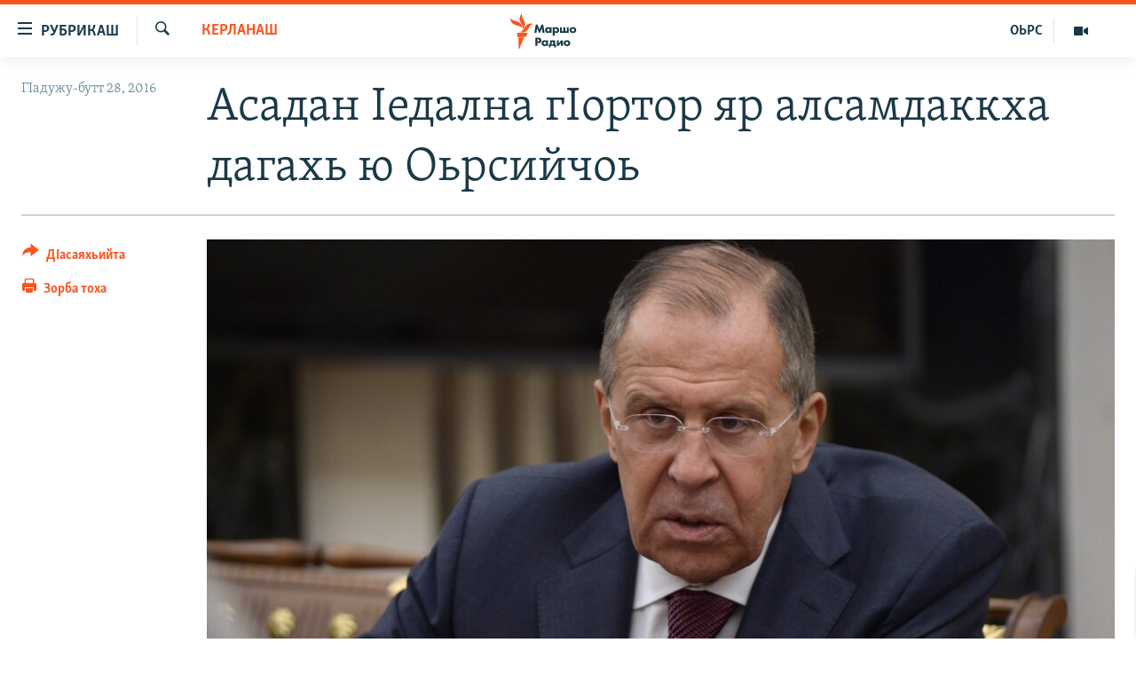

--- FILE ---
content_type: text/html; charset=utf-8
request_url: https://www.radiomarsho.com/a/28080697.html
body_size: 11005
content:

<!DOCTYPE html>
<html lang="ce" dir="ltr" class="no-js">
<head>
<link href="/Content/responsive/RFE/ce-CAU/RFE-ce-CAU.css?&amp;av=0.0.0.0&amp;cb=370" rel="stylesheet"/>
<script src="https://tags.radiomarsho.com/rferl-pangea/prod/utag.sync.js"></script> <script type='text/javascript' src='https://www.youtube.com/iframe_api' async></script>
<link rel="manifest" href="/manifest.json">
<script type="text/javascript">
//a general 'js' detection, must be on top level in <head>, due to CSS performance
document.documentElement.className = "js";
var cacheBuster = "370";
var appBaseUrl = "/";
var imgEnhancerBreakpoints = [0, 144, 256, 408, 650, 1023, 1597];
var isLoggingEnabled = false;
var isPreviewPage = false;
var isLivePreviewPage = false;
if (!isPreviewPage) {
window.RFE = window.RFE || {};
window.RFE.cacheEnabledByParam = window.location.href.indexOf('nocache=1') === -1;
const url = new URL(window.location.href);
const params = new URLSearchParams(url.search);
// Remove the 'nocache' parameter
params.delete('nocache');
// Update the URL without the 'nocache' parameter
url.search = params.toString();
window.history.replaceState(null, '', url.toString());
} else {
window.addEventListener('load', function() {
const links = window.document.links;
for (let i = 0; i < links.length; i++) {
links[i].href = '#';
links[i].target = '_self';
}
})
}
var pwaEnabled = true;
var swCacheDisabled;
</script>
<meta charset="utf-8" />
<title>Асадан Iедална гIортор яр алсамдаккха дагахь ю Оьрсийчоь</title>
<meta name="description" content="Асад Башаран режимана дуьхьал Малхбузено санкцеш кхайкхийначул тIаьхьа Оьрсийчоьно кхин а алсам гIортор йийр ю Шемарчу Iедална. Цунах лаьцна Шеман а, ГIажарийчоьнан а арахьарчу гIуллакхийн министршца цхьаьна шен хиллачу зорбанан конференцехь дIахьедар дина Оьрсийчоьнан арахьарчу гIуллакхийн..." />
<meta name="keywords" content="Керланаш" />
<meta name="viewport" content="width=device-width, initial-scale=1.0" />
<meta http-equiv="X-UA-Compatible" content="IE=edge" />
<meta name="robots" content="max-image-preview:large">
<link href="https://www.radiomarsho.com/a/28080697.html" rel="canonical" />
<meta name="apple-mobile-web-app-title" content="Маршо Радио" />
<meta name="apple-mobile-web-app-status-bar-style" content="black" />
<meta name="apple-itunes-app" content="app-id=475986784, app-argument=//28080697.ltr" />
<meta content="Асадан Iедална гIортор яр алсамдаккха дагахь ю Оьрсийчоь" property="og:title" />
<meta content="Асад Башаран режимана дуьхьал Малхбузено санкцеш кхайкхийначул тIаьхьа Оьрсийчоьно кхин а алсам гIортор йийр ю Шемарчу Iедална. Цунах лаьцна Шеман а, ГIажарийчоьнан а арахьарчу гIуллакхийн министршца цхьаьна шен хиллачу зорбанан конференцехь дIахьедар дина Оьрсийчоьнан арахьарчу гIуллакхийн..." property="og:description" />
<meta content="article" property="og:type" />
<meta content="https://www.radiomarsho.com/a/28080697.html" property="og:url" />
<meta content="Маршо Радио" property="og:site_name" />
<meta content="https://www.facebook.com/radiomarsho" property="article:publisher" />
<meta content="https://gdb.rferl.org/3052ef2b-71b9-4fb1-ae7e-b2da44a77100_w1200_h630.jpg" property="og:image" />
<meta content="1200" property="og:image:width" />
<meta content="630" property="og:image:height" />
<meta content="1237716472936500" property="fb:app_id" />
<meta content="summary_large_image" name="twitter:card" />
<meta content="@SomeAccount" name="twitter:site" />
<meta content="https://gdb.rferl.org/3052ef2b-71b9-4fb1-ae7e-b2da44a77100_w1200_h630.jpg" name="twitter:image" />
<meta content="Асадан Iедална гIортор яр алсамдаккха дагахь ю Оьрсийчоь" name="twitter:title" />
<meta content="Асад Башаран режимана дуьхьал Малхбузено санкцеш кхайкхийначул тIаьхьа Оьрсийчоьно кхин а алсам гIортор йийр ю Шемарчу Iедална. Цунах лаьцна Шеман а, ГIажарийчоьнан а арахьарчу гIуллакхийн министршца цхьаьна шен хиллачу зорбанан конференцехь дIахьедар дина Оьрсийчоьнан арахьарчу гIуллакхийн..." name="twitter:description" />
<link rel="amphtml" href="https://www.radiomarsho.com/amp/28080697.html" />
<script type="application/ld+json">{"articleSection":"Керланаш","isAccessibleForFree":true,"headline":"Асадан Iедална гIортор яр алсамдаккха дагахь ю Оьрсийчоь","inLanguage":"ce-CAU","keywords":"Керланаш","author":{"@type":"Person","name":"Маршо Радио"},"datePublished":"2016-10-28 12:22:15Z","dateModified":"2016-10-28 12:27:15Z","publisher":{"logo":{"width":512,"height":220,"@type":"ImageObject","url":"https://www.radiomarsho.com/Content/responsive/RFE/ce-CAU/img/logo.png"},"@type":"NewsMediaOrganization","url":"https://www.radiomarsho.com","sameAs":["https://www.facebook.com/radiomarsho","https://twitter.com/radiomarsho","https://www.youtube.com/channel/UC_IQWI66_xyNcbS0uQtErcg","https://www.instagram.com/marsho.radio"],"name":"Маршо Радио","alternateName":"Юкъара.АгIанЦIе_Алт"},"@context":"https://schema.org","@type":"NewsArticle","mainEntityOfPage":"https://www.radiomarsho.com/a/28080697.html","url":"https://www.radiomarsho.com/a/28080697.html","description":"Асад Башаран режимана дуьхьал Малхбузено санкцеш кхайкхийначул тIаьхьа Оьрсийчоьно кхин а алсам гIортор йийр ю Шемарчу Iедална. Цунах лаьцна Шеман а, ГIажарийчоьнан а арахьарчу гIуллакхийн министршца цхьаьна шен хиллачу зорбанан конференцехь дIахьедар дина Оьрсийчоьнан арахьарчу гIуллакхийн...","image":{"width":1080,"height":608,"@type":"ImageObject","url":"https://gdb.rferl.org/3052ef2b-71b9-4fb1-ae7e-b2da44a77100_w1080_h608.jpg"},"name":"Асадан Iедална гIортор яр алсамдаккха дагахь ю Оьрсийчоь"}</script>
<script src="/Scripts/responsive/infographics.b?v=dVbZ-Cza7s4UoO3BqYSZdbxQZVF4BOLP5EfYDs4kqEo1&amp;av=0.0.0.0&amp;cb=370"></script>
<script src="/Scripts/responsive/loader.b?v=Q26XNwrL6vJYKjqFQRDnx01Lk2pi1mRsuLEaVKMsvpA1&amp;av=0.0.0.0&amp;cb=370"></script>
<link rel="icon" type="image/svg+xml" href="/Content/responsive/RFE/img/webApp/favicon.svg" />
<link rel="alternate icon" href="/Content/responsive/RFE/img/webApp/favicon.ico" />
<link rel="mask-icon" color="#ea6903" href="/Content/responsive/RFE/img/webApp/favicon_safari.svg" />
<link rel="apple-touch-icon" sizes="152x152" href="/Content/responsive/RFE/img/webApp/ico-152x152.png" />
<link rel="apple-touch-icon" sizes="144x144" href="/Content/responsive/RFE/img/webApp/ico-144x144.png" />
<link rel="apple-touch-icon" sizes="114x114" href="/Content/responsive/RFE/img/webApp/ico-114x114.png" />
<link rel="apple-touch-icon" sizes="72x72" href="/Content/responsive/RFE/img/webApp/ico-72x72.png" />
<link rel="apple-touch-icon-precomposed" href="/Content/responsive/RFE/img/webApp/ico-57x57.png" />
<link rel="icon" sizes="192x192" href="/Content/responsive/RFE/img/webApp/ico-192x192.png" />
<link rel="icon" sizes="128x128" href="/Content/responsive/RFE/img/webApp/ico-128x128.png" />
<meta name="msapplication-TileColor" content="#ffffff" />
<meta name="msapplication-TileImage" content="/Content/responsive/RFE/img/webApp/ico-144x144.png" />
<link rel="preload" href="/Content/responsive/fonts/Skolar-Lt_Cyrl_v2.4.woff" type="font/woff" as="font" crossorigin="anonymous" />
<link rel="alternate" type="application/rss+xml" title="RFE/RL - Top Stories [RSS]" href="/api/" />
<link rel="sitemap" type="application/rss+xml" href="/sitemap.xml" />
</head>
<body class=" nav-no-loaded cc_theme pg-article print-lay-article js-category-to-nav nojs-images ">
<script type="text/javascript" >
var analyticsData = {url:"https://www.radiomarsho.com/a/28080697.html",property_id:"437",article_uid:"28080697",page_title:"Асадан Iедална гIортор яр алсамдаккха дагахь ю Оьрсийчоь",page_type:"article",content_type:"article",subcontent_type:"article",last_modified:"2016-10-28 12:27:15Z",pub_datetime:"2016-10-28 12:22:15Z",pub_year:"2016",pub_month:"10",pub_day:"28",pub_hour:"12",pub_weekday:"Friday",section:"керланаш",english_section:"news",byline:"",categories:"news",domain:"www.radiomarsho.com",language:"Chechen",language_service:"RFERL North Caucasus",platform:"web",copied:"no",copied_article:"",copied_title:"",runs_js:"Yes",cms_release:"8.44.0.0.370",enviro_type:"prod",slug:"",entity:"RFE",short_language_service:"CHE",platform_short:"W",page_name:"Асадан Iедална гIортор яр алсамдаккха дагахь ю Оьрсийчоь"};
</script>
<noscript><iframe src="https://www.googletagmanager.com/ns.html?id=GTM-WXZBPZ" height="0" width="0" style="display:none;visibility:hidden"></iframe></noscript><script type="text/javascript" data-cookiecategory="analytics">
var gtmEventObject = Object.assign({}, analyticsData, {event: 'page_meta_ready'});window.dataLayer = window.dataLayer || [];window.dataLayer.push(gtmEventObject);
if (top.location === self.location) { //if not inside of an IFrame
var renderGtm = "true";
if (renderGtm === "true") {
(function(w,d,s,l,i){w[l]=w[l]||[];w[l].push({'gtm.start':new Date().getTime(),event:'gtm.js'});var f=d.getElementsByTagName(s)[0],j=d.createElement(s),dl=l!='dataLayer'?'&l='+l:'';j.async=true;j.src='//www.googletagmanager.com/gtm.js?id='+i+dl;f.parentNode.insertBefore(j,f);})(window,document,'script','dataLayer','GTM-WXZBPZ');
}
}
</script>
<!--Analytics tag js version start-->
<script type="text/javascript" data-cookiecategory="analytics">
var utag_data = Object.assign({}, analyticsData, {});
if(typeof(TealiumTagFrom)==='function' && typeof(TealiumTagSearchKeyword)==='function') {
var utag_from=TealiumTagFrom();var utag_searchKeyword=TealiumTagSearchKeyword();
if(utag_searchKeyword!=null && utag_searchKeyword!=='' && utag_data["search_keyword"]==null) utag_data["search_keyword"]=utag_searchKeyword;if(utag_from!=null && utag_from!=='') utag_data["from"]=TealiumTagFrom();}
if(window.top!== window.self&&utag_data.page_type==="snippet"){utag_data.page_type = 'iframe';}
try{if(window.top!==window.self&&window.self.location.hostname===window.top.location.hostname){utag_data.platform = 'self-embed';utag_data.platform_short = 'se';}}catch(e){if(window.top!==window.self&&window.self.location.search.includes("platformType=self-embed")){utag_data.platform = 'cross-promo';utag_data.platform_short = 'cp';}}
(function(a,b,c,d){ a="https://tags.radiomarsho.com/rferl-pangea/prod/utag.js"; b=document;c="script";d=b.createElement(c);d.src=a;d.type="text/java"+c;d.async=true; a=b.getElementsByTagName(c)[0];a.parentNode.insertBefore(d,a); })();
</script>
<!--Analytics tag js version end-->
<!-- Analytics tag management NoScript -->
<noscript>
<img style="position: absolute; border: none;" src="https://ssc.radiomarsho.com/b/ss/bbgprod,bbgentityrferl/1/G.4--NS/1991925370?pageName=rfe%3ache%3aw%3aarticle%3a%d0%90%d1%81%d0%b0%d0%b4%d0%b0%d0%bd%20i%d0%b5%d0%b4%d0%b0%d0%bb%d0%bd%d0%b0%20%d0%b3i%d0%be%d1%80%d1%82%d0%be%d1%80%20%d1%8f%d1%80%20%d0%b0%d0%bb%d1%81%d0%b0%d0%bc%d0%b4%d0%b0%d0%ba%d0%ba%d1%85%d0%b0%20%d0%b4%d0%b0%d0%b3%d0%b0%d1%85%d1%8c%20%d1%8e%20%d0%9e%d1%8c%d1%80%d1%81%d0%b8%d0%b9%d1%87%d0%be%d1%8c&amp;c6=%d0%90%d1%81%d0%b0%d0%b4%d0%b0%d0%bd%20i%d0%b5%d0%b4%d0%b0%d0%bb%d0%bd%d0%b0%20%d0%b3i%d0%be%d1%80%d1%82%d0%be%d1%80%20%d1%8f%d1%80%20%d0%b0%d0%bb%d1%81%d0%b0%d0%bc%d0%b4%d0%b0%d0%ba%d0%ba%d1%85%d0%b0%20%d0%b4%d0%b0%d0%b3%d0%b0%d1%85%d1%8c%20%d1%8e%20%d0%9e%d1%8c%d1%80%d1%81%d0%b8%d0%b9%d1%87%d0%be%d1%8c&amp;v36=8.44.0.0.370&amp;v6=D=c6&amp;g=https%3a%2f%2fwww.radiomarsho.com%2fa%2f28080697.html&amp;c1=D=g&amp;v1=D=g&amp;events=event1,event52&amp;c16=rferl%20north%20caucasus&amp;v16=D=c16&amp;c5=news&amp;v5=D=c5&amp;ch=%d0%9a%d0%b5%d1%80%d0%bb%d0%b0%d0%bd%d0%b0%d1%88&amp;c15=chechen&amp;v15=D=c15&amp;c4=article&amp;v4=D=c4&amp;c14=28080697&amp;v14=D=c14&amp;v20=no&amp;c17=web&amp;v17=D=c17&amp;mcorgid=518abc7455e462b97f000101%40adobeorg&amp;server=www.radiomarsho.com&amp;pageType=D=c4&amp;ns=bbg&amp;v29=D=server&amp;v25=rfe&amp;v30=437&amp;v105=D=User-Agent " alt="analytics" width="1" height="1" /></noscript>
<!-- End of Analytics tag management NoScript -->
<!--*** Accessibility links - For ScreenReaders only ***-->
<section>
<div class="sr-only">
<h2>ТIекхочийла долу линкаш</h2>
<ul>
<li><a href="#content" data-disable-smooth-scroll="1">Юкъахдита, чулацам гайта</a></li>
<li><a href="#navigation" data-disable-smooth-scroll="1">Юкъахдита, навигаци гайта</a></li>
<li><a href="#txtHeaderSearch" data-disable-smooth-scroll="1">Юкъахдита, кхидIа лаха</a></li>
</ul>
</div>
</section>
<div dir="ltr">
<div id="page">
<aside>
<div class="c-lightbox overlay-modal">
<div class="c-lightbox__intro">
<h2 class="c-lightbox__intro-title"></h2>
<button class="btn btn--rounded c-lightbox__btn c-lightbox__intro-next" title="РогIера">
<span class="ico ico--rounded ico-chevron-forward"></span>
<span class="sr-only">РогIера</span>
</button>
</div>
<div class="c-lightbox__nav">
<button class="btn btn--rounded c-lightbox__btn c-lightbox__btn--close" title="ДIакъовла">
<span class="ico ico--rounded ico-close"></span>
<span class="sr-only">ДIакъовла</span>
</button>
<button class="btn btn--rounded c-lightbox__btn c-lightbox__btn--prev" title="Хьалхара">
<span class="ico ico--rounded ico-chevron-backward"></span>
<span class="sr-only">Хьалхара</span>
</button>
<button class="btn btn--rounded c-lightbox__btn c-lightbox__btn--next" title="РогIера">
<span class="ico ico--rounded ico-chevron-forward"></span>
<span class="sr-only">РогIера</span>
</button>
</div>
<div class="c-lightbox__content-wrap">
<figure class="c-lightbox__content">
<span class="c-spinner c-spinner--lightbox">
<img src="/Content/responsive/img/player-spinner.png"
alt="Сабардахьара ахь"
title="Сабардахьара ахь" />
</span>
<div class="c-lightbox__img">
<div class="thumb">
<img src="" alt="" />
</div>
</div>
<figcaption>
<div class="c-lightbox__info c-lightbox__info--foot">
<span class="c-lightbox__counter"></span>
<span class="caption c-lightbox__caption"></span>
</div>
</figcaption>
</figure>
</div>
<div class="hidden">
<div class="content-advisory__box content-advisory__box--lightbox">
<span class="content-advisory__box-text">This image contains sensitive content which some people may find offensive or disturbing.</span>
<button class="btn btn--transparent content-advisory__box-btn m-t-md" value="text" type="button">
<span class="btn__text">
Click to reveal
</span>
</button>
</div>
</div>
</div>
<div class="print-dialogue">
<div class="container">
<h3 class="print-dialogue__title section-head">Print Options:</h3>
<div class="print-dialogue__opts">
<ul class="print-dialogue__opt-group">
<li class="form__group form__group--checkbox">
<input class="form__check " id="checkboxImages" name="checkboxImages" type="checkbox" checked="checked" />
<label for="checkboxImages" class="form__label m-t-md">Images</label>
</li>
<li class="form__group form__group--checkbox">
<input class="form__check " id="checkboxMultimedia" name="checkboxMultimedia" type="checkbox" checked="checked" />
<label for="checkboxMultimedia" class="form__label m-t-md">Multimedia</label>
</li>
</ul>
<ul class="print-dialogue__opt-group">
<li class="form__group form__group--checkbox">
<input class="form__check " id="checkboxEmbedded" name="checkboxEmbedded" type="checkbox" checked="checked" />
<label for="checkboxEmbedded" class="form__label m-t-md">Embedded Content</label>
</li>
<li class="form__group form__group--checkbox">
<input class="form__check " id="checkboxComments" name="checkboxComments" type="checkbox" />
<label for="checkboxComments" class="form__label m-t-md"> Comments</label>
</li>
</ul>
</div>
<div class="print-dialogue__buttons">
<button class="btn btn--secondary close-button" type="button" title="ДIаяккха">
<span class="btn__text ">ДIаяккха</span>
</button>
<button class="btn btn-cust-print m-l-sm" type="button" title="Зорба тоха">
<span class="btn__text ">Зорба тоха</span>
</button>
</div>
</div>
</div>
<div class="ctc-message pos-fix">
<div class="ctc-message__inner">Линкана копи йина</div>
</div>
</aside>
<div class="hdr-20 hdr-20--big">
<div class="hdr-20__inner">
<div class="hdr-20__max pos-rel">
<div class="hdr-20__side hdr-20__side--primary d-flex">
<label data-for="main-menu-ctrl" data-switcher-trigger="true" data-switch-target="main-menu-ctrl" class="burger hdr-trigger pos-rel trans-trigger" data-trans-evt="click" data-trans-id="menu">
<span class="ico ico-close hdr-trigger__ico hdr-trigger__ico--close burger__ico burger__ico--close"></span>
<span class="ico ico-menu hdr-trigger__ico hdr-trigger__ico--open burger__ico burger__ico--open"></span>
<span class="burger__label">РУБРИКАШ</span>
</label>
<div class="menu-pnl pos-fix trans-target" data-switch-target="main-menu-ctrl" data-trans-id="menu">
<div class="menu-pnl__inner">
<nav class="main-nav menu-pnl__item menu-pnl__item--first">
<ul class="main-nav__list accordeon" data-analytics-tales="false" data-promo-name="link" data-location-name="nav,secnav">
<li class="main-nav__item">
<a class="main-nav__item-name main-nav__item-name--link" href="/Артиклаш" title="Таханлера теманаш" data-item-name="top-news" >Таханлера теманаш</a>
</li>
<li class="main-nav__item">
<a class="main-nav__item-name main-nav__item-name--link" href="/chechen-podcast" title="Подкасташ" data-item-name="podcasts1" >Подкасташ</a>
</li>
<li class="main-nav__item">
<a class="main-nav__item-name main-nav__item-name--link" href="/p/7652.html" title="Мултимедиа" data-item-name="multimedia" >Мултимедиа</a>
</li>
</ul>
</nav>
<div class="menu-pnl__item">
<a href="https://www.kavkazr.com" class="menu-pnl__item-link" alt="Оьрсийн маттахь">Оьрсийн маттахь</a>
</div>
<div class="menu-pnl__item menu-pnl__item--social">
<h5 class="menu-pnl__sub-head">Лаха тхо</h5>
<a href="https://www.facebook.com/radiomarsho" title="Тхо Facebook-ехь" data-analytics-text="follow_on_facebook" class="btn btn--rounded btn--social-inverted menu-pnl__btn js-social-btn btn-facebook" target="_blank" rel="noopener">
<span class="ico ico-facebook-alt ico--rounded"></span>
</a>
<a href="https://twitter.com/radiomarsho" title="Тхо Twitter-ехь" data-analytics-text="follow_on_twitter" class="btn btn--rounded btn--social-inverted menu-pnl__btn js-social-btn btn-twitter" target="_blank" rel="noopener">
<span class="ico ico-twitter ico--rounded"></span>
</a>
<a href="https://www.youtube.com/channel/UC_IQWI66_xyNcbS0uQtErcg" title="Тхо Youtube-хь" data-analytics-text="follow_on_youtube" class="btn btn--rounded btn--social-inverted menu-pnl__btn js-social-btn btn-youtube" target="_blank" rel="noopener">
<span class="ico ico-youtube ico--rounded"></span>
</a>
<a href="https://www.instagram.com/marsho.radio" title="Тхо Instagram-хь" data-analytics-text="follow_on_instagram" class="btn btn--rounded btn--social-inverted menu-pnl__btn js-social-btn btn-instagram" target="_blank" rel="noopener">
<span class="ico ico-instagram ico--rounded"></span>
</a>
<a href="" title="Follow on WhatsApp" data-analytics-text="follow_on_whatsapp" class="btn btn--rounded btn--social-inverted menu-pnl__btn js-social-btn btn-whatsapp visible-xs-inline-block visible-sm-inline-block" target="_blank" rel="noopener">
<span class="ico ico-whatsapp ico--rounded"></span>
</a>
</div>
<div class="menu-pnl__item">
<a href="/navigation/allsites" class="menu-pnl__item-link">
<span class="ico ico-languages "></span>
Маршо Радион ерриг сайташ
</a>
</div>
</div>
</div>
<label data-for="top-search-ctrl" data-switcher-trigger="true" data-switch-target="top-search-ctrl" class="top-srch-trigger hdr-trigger">
<span class="ico ico-close hdr-trigger__ico hdr-trigger__ico--close top-srch-trigger__ico top-srch-trigger__ico--close"></span>
<span class="ico ico-search hdr-trigger__ico hdr-trigger__ico--open top-srch-trigger__ico top-srch-trigger__ico--open"></span>
</label>
<div class="srch-top srch-top--in-header" data-switch-target="top-search-ctrl">
<div class="container">
<form action="/s" class="srch-top__form srch-top__form--in-header" id="form-topSearchHeader" method="get" role="search"><label for="txtHeaderSearch" class="sr-only">Лаха</label>
<input type="text" id="txtHeaderSearch" name="k" placeholder="Текст лаха" accesskey="s" value="" class="srch-top__input analyticstag-event" onkeydown="if (event.keyCode === 13) { FireAnalyticsTagEventOnSearch('search', $dom.get('#txtHeaderSearch')[0].value) }" />
<button title="Лаха" type="submit" class="btn btn--top-srch analyticstag-event" onclick="FireAnalyticsTagEventOnSearch('search', $dom.get('#txtHeaderSearch')[0].value) ">
<span class="ico ico-search"></span>
</button></form>
</div>
</div>
<a href="/" class="main-logo-link">
<img src="/Content/responsive/RFE/ce-CAU/img/logo-compact.svg" class="main-logo main-logo--comp" alt="site logo">
<img src="/Content/responsive/RFE/ce-CAU/img/logo.svg" class="main-logo main-logo--big" alt="site logo">
</a>
</div>
<div class="hdr-20__side hdr-20__side--secondary d-flex">
<a href="/p/7652.html" title="Мултимедиа" class="hdr-20__secondary-item" data-item-name="video">
<span class="ico ico-video hdr-20__secondary-icon"></span>
</a>
<a href="https://www.kavkazr.com/" title="ОЬРС" class="hdr-20__secondary-item hdr-20__secondary-item--lang" data-item-name="satellite">
ОЬРС
</a>
<a href="/s" title="Лаха" class="hdr-20__secondary-item hdr-20__secondary-item--search" data-item-name="search">
<span class="ico ico-search hdr-20__secondary-icon hdr-20__secondary-icon--search"></span>
</a>
<div class="srch-bottom">
<form action="/s" class="srch-bottom__form d-flex" id="form-bottomSearch" method="get" role="search"><label for="txtSearch" class="sr-only">Лаха</label>
<input type="search" id="txtSearch" name="k" placeholder="Текст лаха" accesskey="s" value="" class="srch-bottom__input analyticstag-event" onkeydown="if (event.keyCode === 13) { FireAnalyticsTagEventOnSearch('search', $dom.get('#txtSearch')[0].value) }" />
<button title="Лаха" type="submit" class="btn btn--bottom-srch analyticstag-event" onclick="FireAnalyticsTagEventOnSearch('search', $dom.get('#txtSearch')[0].value) ">
<span class="ico ico-search"></span>
</button></form>
</div>
</div>
<img src="/Content/responsive/RFE/ce-CAU/img/logo-print.gif" class="logo-print" alt="site logo">
<img src="/Content/responsive/RFE/ce-CAU/img/logo-print_color.png" class="logo-print logo-print--color" alt="site logo">
</div>
</div>
</div>
<script>
if (document.body.className.indexOf('pg-home') > -1) {
var nav2In = document.querySelector('.hdr-20__inner');
var nav2Sec = document.querySelector('.hdr-20__side--secondary');
var secStyle = window.getComputedStyle(nav2Sec);
if (nav2In && window.pageYOffset < 150 && secStyle['position'] !== 'fixed') {
nav2In.classList.add('hdr-20__inner--big')
}
}
</script>
<div class="c-hlights c-hlights--breaking c-hlights--no-item" data-hlight-display="mobile,desktop">
<div class="c-hlights__wrap container p-0">
<div class="c-hlights__nav">
<a role="button" href="#" title="Хьалхара">
<span class="ico ico-chevron-backward m-0"></span>
<span class="sr-only">Хьалхара</span>
</a>
<a role="button" href="#" title="РогIера">
<span class="ico ico-chevron-forward m-0"></span>
<span class="sr-only">РогIера</span>
</a>
</div>
<span class="c-hlights__label">
<span class="">ЦIеххьана кхаьчна хаам!</span>
<span class="switcher-trigger">
<label data-for="more-less-1" data-switcher-trigger="true" class="switcher-trigger__label switcher-trigger__label--more p-b-0" title="КХИН А дукха гайта">
<span class="ico ico-chevron-down"></span>
</label>
<label data-for="more-less-1" data-switcher-trigger="true" class="switcher-trigger__label switcher-trigger__label--less p-b-0" title="### Гайта йоца ###">
<span class="ico ico-chevron-up"></span>
</label>
</span>
</span>
<ul class="c-hlights__items switcher-target" data-switch-target="more-less-1">
</ul>
</div>
</div> <div id="content">
<main class="container">
<div class="hdr-container">
<div class="row">
<div class="col-category col-xs-12 col-md-2 pull-left"> <div class="category js-category">
<a class="" href="/z/3066">Керланаш</a> </div>
</div><div class="col-title col-xs-12 col-md-10 pull-right"> <h1 class="title pg-title">
Асадан Iедална гIортор яр алсамдаккха дагахь ю Оьрсийчоь
</h1>
</div><div class="col-publishing-details col-xs-12 col-sm-12 col-md-2 pull-left"> <div class="publishing-details ">
<div class="published">
<span class="date" >
<time pubdate="pubdate" datetime="2016-10-28T15:22:15+03:00">
ГIадужу-бутт 28, 2016
</time>
</span>
</div>
</div>
</div><div class="col-lg-12 separator"> <div class="separator">
<hr class="title-line" />
</div>
</div><div class="col-multimedia col-xs-12 col-md-10 pull-right"> <div class="cover-media">
<figure class="media-image js-media-expand">
<div class="img-wrap">
<div class="thumb thumb16_9">
<img src="https://gdb.rferl.org/3052ef2b-71b9-4fb1-ae7e-b2da44a77100_w250_r1_s.jpg" alt="Оьрсийчоь -- Оьрсийчоьнан арахьарчу гIуллакхийн министр Лавров Сергей, ГIад. 2016" />
</div>
</div>
<figcaption>
<span class="caption">Оьрсийчоь -- Оьрсийчоьнан арахьарчу гIуллакхийн министр Лавров Сергей, ГIад. 2016</span>
</figcaption>
</figure>
</div>
</div><div class="col-xs-12 col-md-2 pull-left article-share pos-rel"> <div class="share--box">
<div class="sticky-share-container" style="display:none">
<div class="container">
<a href="https://www.radiomarsho.com" id="logo-sticky-share">&nbsp;</a>
<div class="pg-title pg-title--sticky-share">
Асадан Iедална гIортор яр алсамдаккха дагахь ю Оьрсийчоь
</div>
<div class="sticked-nav-actions">
<!--This part is for sticky navigation display-->
<p class="buttons link-content-sharing p-0 ">
<button class="btn btn--link btn-content-sharing p-t-0 " id="btnContentSharing" value="text" role="Button" type="" title="Схьабелла вовшашка дIасаяхьийта аьтто">
<span class="ico ico-share ico--l"></span>
<span class="btn__text ">
ДIасаяхьийта
</span>
</button>
</p>
<aside class="content-sharing js-content-sharing js-content-sharing--apply-sticky content-sharing--sticky"
role="complementary"
data-share-url="https://www.radiomarsho.com/a/28080697.html" data-share-title="Асадан Iедална гIортор яр алсамдаккха дагахь ю Оьрсийчоь" data-share-text="">
<div class="content-sharing__popover">
<h6 class="content-sharing__title">ДIасаяхьийта</h6>
<button href="#close" id="btnCloseSharing" class="btn btn--text-like content-sharing__close-btn">
<span class="ico ico-close ico--l"></span>
</button>
<ul class="content-sharing__list">
<li class="content-sharing__item">
<div class="ctc ">
<input type="text" class="ctc__input" readonly="readonly">
<a href="" js-href="https://www.radiomarsho.com/a/28080697.html" class="content-sharing__link ctc__button">
<span class="ico ico-copy-link ico--rounded ico--s"></span>
<span class="content-sharing__link-text">линкан копи</span>
</a>
</div>
</li>
<li class="content-sharing__item">
<a href="https://facebook.com/sharer.php?u=https%3a%2f%2fwww.radiomarsho.com%2fa%2f28080697.html"
data-analytics-text="share_on_facebook"
title="Facebook" target="_blank"
class="content-sharing__link js-social-btn">
<span class="ico ico-facebook ico--rounded ico--s"></span>
<span class="content-sharing__link-text">Facebook</span>
</a>
</li>
<li class="content-sharing__item">
<a href="https://twitter.com/share?url=https%3a%2f%2fwww.radiomarsho.com%2fa%2f28080697.html&amp;text=%d0%90%d1%81%d0%b0%d0%b4%d0%b0%d0%bd+I%d0%b5%d0%b4%d0%b0%d0%bb%d0%bd%d0%b0+%d0%b3I%d0%be%d1%80%d1%82%d0%be%d1%80+%d1%8f%d1%80+%d0%b0%d0%bb%d1%81%d0%b0%d0%bc%d0%b4%d0%b0%d0%ba%d0%ba%d1%85%d0%b0+%d0%b4%d0%b0%d0%b3%d0%b0%d1%85%d1%8c+%d1%8e+%d0%9e%d1%8c%d1%80%d1%81%d0%b8%d0%b9%d1%87%d0%be%d1%8c"
data-analytics-text="share_on_twitter"
title="X (Twitter)" target="_blank"
class="content-sharing__link js-social-btn">
<span class="ico ico-twitter ico--rounded ico--s"></span>
<span class="content-sharing__link-text">X (Twitter)</span>
</a>
</li>
<li class="content-sharing__item visible-xs-inline-block visible-sm-inline-block">
<a href="whatsapp://send?text=https%3a%2f%2fwww.radiomarsho.com%2fa%2f28080697.html"
data-analytics-text="share_on_whatsapp"
title="WhatsApp" target="_blank"
class="content-sharing__link js-social-btn">
<span class="ico ico-whatsapp ico--rounded ico--s"></span>
<span class="content-sharing__link-text">WhatsApp</span>
</a>
</li>
<li class="content-sharing__item visible-md-inline-block visible-lg-inline-block">
<a href="https://web.whatsapp.com/send?text=https%3a%2f%2fwww.radiomarsho.com%2fa%2f28080697.html"
data-analytics-text="share_on_whatsapp_desktop"
title="WhatsApp" target="_blank"
class="content-sharing__link js-social-btn">
<span class="ico ico-whatsapp ico--rounded ico--s"></span>
<span class="content-sharing__link-text">WhatsApp</span>
</a>
</li>
<li class="content-sharing__item">
<a href="https://telegram.me/share/url?url=https%3a%2f%2fwww.radiomarsho.com%2fa%2f28080697.html"
data-analytics-text="share_on_telegram"
title="Telegram" target="_blank"
class="content-sharing__link js-social-btn">
<span class="ico ico-telegram ico--rounded ico--s"></span>
<span class="content-sharing__link-text">Telegram</span>
</a>
</li>
<li class="content-sharing__item">
<a href="mailto:?body=https%3a%2f%2fwww.radiomarsho.com%2fa%2f28080697.html&amp;subject=Асадан Iедална гIортор яр алсамдаккха дагахь ю Оьрсийчоь"
title="Email"
class="content-sharing__link ">
<span class="ico ico-email ico--rounded ico--s"></span>
<span class="content-sharing__link-text">Email</span>
</a>
</li>
</ul>
</div>
</aside>
</div>
</div>
</div>
<div class="links">
<p class="buttons link-content-sharing p-0 ">
<button class="btn btn--link btn-content-sharing p-t-0 " id="btnContentSharing" value="text" role="Button" type="" title="Схьабелла вовшашка дIасаяхьийта аьтто">
<span class="ico ico-share ico--l"></span>
<span class="btn__text ">
ДIасаяхьийта
</span>
</button>
</p>
<aside class="content-sharing js-content-sharing " role="complementary"
data-share-url="https://www.radiomarsho.com/a/28080697.html" data-share-title="Асадан Iедална гIортор яр алсамдаккха дагахь ю Оьрсийчоь" data-share-text="">
<div class="content-sharing__popover">
<h6 class="content-sharing__title">ДIасаяхьийта</h6>
<button href="#close" id="btnCloseSharing" class="btn btn--text-like content-sharing__close-btn">
<span class="ico ico-close ico--l"></span>
</button>
<ul class="content-sharing__list">
<li class="content-sharing__item">
<div class="ctc ">
<input type="text" class="ctc__input" readonly="readonly">
<a href="" js-href="https://www.radiomarsho.com/a/28080697.html" class="content-sharing__link ctc__button">
<span class="ico ico-copy-link ico--rounded ico--l"></span>
<span class="content-sharing__link-text">линкан копи</span>
</a>
</div>
</li>
<li class="content-sharing__item">
<a href="https://facebook.com/sharer.php?u=https%3a%2f%2fwww.radiomarsho.com%2fa%2f28080697.html"
data-analytics-text="share_on_facebook"
title="Facebook" target="_blank"
class="content-sharing__link js-social-btn">
<span class="ico ico-facebook ico--rounded ico--l"></span>
<span class="content-sharing__link-text">Facebook</span>
</a>
</li>
<li class="content-sharing__item">
<a href="https://twitter.com/share?url=https%3a%2f%2fwww.radiomarsho.com%2fa%2f28080697.html&amp;text=%d0%90%d1%81%d0%b0%d0%b4%d0%b0%d0%bd+I%d0%b5%d0%b4%d0%b0%d0%bb%d0%bd%d0%b0+%d0%b3I%d0%be%d1%80%d1%82%d0%be%d1%80+%d1%8f%d1%80+%d0%b0%d0%bb%d1%81%d0%b0%d0%bc%d0%b4%d0%b0%d0%ba%d0%ba%d1%85%d0%b0+%d0%b4%d0%b0%d0%b3%d0%b0%d1%85%d1%8c+%d1%8e+%d0%9e%d1%8c%d1%80%d1%81%d0%b8%d0%b9%d1%87%d0%be%d1%8c"
data-analytics-text="share_on_twitter"
title="X (Twitter)" target="_blank"
class="content-sharing__link js-social-btn">
<span class="ico ico-twitter ico--rounded ico--l"></span>
<span class="content-sharing__link-text">X (Twitter)</span>
</a>
</li>
<li class="content-sharing__item visible-xs-inline-block visible-sm-inline-block">
<a href="whatsapp://send?text=https%3a%2f%2fwww.radiomarsho.com%2fa%2f28080697.html"
data-analytics-text="share_on_whatsapp"
title="WhatsApp" target="_blank"
class="content-sharing__link js-social-btn">
<span class="ico ico-whatsapp ico--rounded ico--l"></span>
<span class="content-sharing__link-text">WhatsApp</span>
</a>
</li>
<li class="content-sharing__item visible-md-inline-block visible-lg-inline-block">
<a href="https://web.whatsapp.com/send?text=https%3a%2f%2fwww.radiomarsho.com%2fa%2f28080697.html"
data-analytics-text="share_on_whatsapp_desktop"
title="WhatsApp" target="_blank"
class="content-sharing__link js-social-btn">
<span class="ico ico-whatsapp ico--rounded ico--l"></span>
<span class="content-sharing__link-text">WhatsApp</span>
</a>
</li>
<li class="content-sharing__item">
<a href="https://telegram.me/share/url?url=https%3a%2f%2fwww.radiomarsho.com%2fa%2f28080697.html"
data-analytics-text="share_on_telegram"
title="Telegram" target="_blank"
class="content-sharing__link js-social-btn">
<span class="ico ico-telegram ico--rounded ico--l"></span>
<span class="content-sharing__link-text">Telegram</span>
</a>
</li>
<li class="content-sharing__item">
<a href="mailto:?body=https%3a%2f%2fwww.radiomarsho.com%2fa%2f28080697.html&amp;subject=Асадан Iедална гIортор яр алсамдаккха дагахь ю Оьрсийчоь"
title="Email"
class="content-sharing__link ">
<span class="ico ico-email ico--rounded ico--l"></span>
<span class="content-sharing__link-text">Email</span>
</a>
</li>
</ul>
</div>
</aside>
<p class="link-print visible-md visible-lg buttons p-0">
<button class="btn btn--link btn-print p-t-0" onclick="if (typeof FireAnalyticsTagEvent === 'function') {FireAnalyticsTagEvent({ on_page_event: 'print_story' });}return false" title="(CTRL+P)">
<span class="ico ico-print"></span>
<span class="btn__text">Зорба тоха</span>
</button>
</p>
</div>
</div>
</div>
</div>
</div>
<div class="body-container">
<div class="row">
<div class="col-xs-12 col-sm-12 col-md-10 col-lg-10 pull-right">
<div class="row">
<div class="col-xs-12 col-sm-12 col-md-8 col-lg-8 pull-left bottom-offset content-offset">
<div id="article-content" class="content-floated-wrap fb-quotable">
<div class="wsw">
<p>Асад Башаран режимана дуьхьал Малхбузено санкцеш кхайкхийначул тIаьхьа Оьрсийчоьно кхин а алсам гIортор йийр ю Шемарчу Iедална. Цунах лаьцна Шеман а, ГIажарийчоьнан а арахьарчу гIуллакхийн министршца цхьаьна шен хиллачу зорбанан конференцехь дIахьедар дина Оьрсийчоьнан арахьарчу гIуллакхийн министро Лавров Сергейс.</p>
<p>Еарин дийнахь Евробарто санкцеш кхайкхийна Асадан Iедалехь лаккхарчу даржашкахь волчу 10 стаганна дуьхьал. Малхбузено бехке еш ю Асадан режим маьрша бахархошна бомбанаш еттарна а, химин а, биологин а герз лелорна а.</p>
</div>
</div>
</div>
<div class="col-xs-12 col-sm-12 col-md-4 col-lg-4 pull-left design-top-offset"> <div class="region">
<div class="media-block-wrap" id="wrowblock-32550_21" data-area-id=R1_1>
<div class="podcast-wg aslp">
<div class="aslp__mmp" data-src="/podcast/player/33650472/134217728/32/639041583089070000"></div>
<div class="aslp__control pos-rel aslp__control--full">
<div class="img-wrap aslp__control-img-w">
<div class="thumb thumb1_1">
<noscript class="nojs-img">
<img src="https://gdb.rferl.org/01000000-0aff-0242-5f6c-08db216abfe4_w50_r5.png" alt="Маршонан подкаст" />
</noscript>
<img data-src="https://gdb.rferl.org/01000000-0aff-0242-5f6c-08db216abfe4_w50_r5.png" src="" class="" alt="Маршонан подкаст" />
</div>
</div>
<div class="podcast-wg__overlay-content pos-abs aslp__control-overlay">
<span class="ico ico-audio-rounded aslp__control-ico aslp__control-ico--pw aslp__control-ico--play aslp__control-ico--swirl-in"></span>
<span class="ico ico-pause-rounded aslp__control-ico aslp__control-ico--pw aslp__control-ico--pause aslp__control-ico--swirl-out"></span>
<span class="aslp__control-ico aslp__control-ico--pw aslp__control-ico--load"></span>
</div>
</div>
<div class="podcast-wg__label ta-c">ТIаьххьара эпизод</div>
<a class="podcast-wg__link" href="/a/33650472.html" title="ГIалгIайчуьра йедда йоI | ПОДКАСТ">
<div class="podcast-wg__title ta-c">ГIалгIайчуьра йедда йоI | ПОДКАСТ</div>
</a>
<a class="podcast-wg__link" href="/z/22912" title="Маршонан подкаст">
<div class="podcast-wg__zone-title ta-c">Маршонан подкаст</div>
</a>
<div class="podcast-sub">
<div class="podcast-sub__btn-outer podcast-sub__btn-outer--widget">
<a class="btn podcast-sub__sub-btn--widget podcast-sub__sub-btn" href="/podcast/sublink/22912" rel="noopener" target="_blank" title="Йазло">
<span class="btn__text">
Йазло
</span>
</a>
</div>
<div class="podcast-sub__overlay">
<div class="podcast-sub__modal-outer d-flex">
<div class="podcast-sub__modal">
<div class="podcast-sub__modal-top">
<div class="img-wrap podcast-sub__modal-top-img-w">
<div class="thumb thumb1_1">
<img data-src="https://gdb.rferl.org/01000000-0aff-0242-5f6c-08db216abfe4_w50_r5.png" alt="Маршонан подкаст" />
</div>
</div>
<div class="podcast-sub__modal-top-ico">
<span class="ico ico-close"></span>
</div>
<h3 class="title podcast-sub__modal-title">Йазло</h3>
</div>
<a class="podcast-sub__modal-link podcast-sub__modal-link--apple" href="https://podcasts.apple.com/us/podcast/%D0%BC%D0%B0%D1%80%D1%88%D0%BE%D0%BD%D0%B0%D0%BD-%D0%BF%D0%BE%D0%B4%D0%BA%D0%B0%D1%81%D1%82/id1678509244" target="_blank" rel="noopener">
<span class="ico ico-apple-podcast"></span>
Apple Podcasts
</a>
<a class="podcast-sub__modal-link podcast-sub__modal-link--spotify" href="https://open.spotify.com/show/0kQkPfJxoPLOChEWg4grqJ" target="_blank" rel="noopener">
<span class="ico ico-spotify"></span>
Spotify
</a>
<a class="podcast-sub__modal-link podcast-sub__modal-link--youtube" href="https://www.youtube.com/playlist?list=PL09535-btaXh0NxsGSAOm4yGgOKWve4bi" target="_blank" rel="noopener">
<span class="ico ico-youtube"></span>
YouTube
</a>
<a class="podcast-sub__modal-link podcast-sub__modal-link--rss" href="/podcast/?zoneId=22912" target="_blank" rel="noopener">
<span class="ico ico-podcast"></span>
Йазло
</a>
</div>
</div>
</div>
</div>
</div>
</div>
<div class="media-block-wrap" id="wrowblock-12639_21" data-area-id=R2_1>
<h2 class="section-head">
Керланаш </h2>
<div class="row">
<ul>
</ul>
</div><a class="link-more" href="/z/3066">Кхин а</a>
</div>
<div class="media-block-wrap" id="wrowblock-12641_21" data-area-id=R4_1>
<h2 class="section-head">
<a href="/Multimedia"><span class="ico ico-chevron-forward pull-right flip"></span>Мултимедиа</a> </h2>
<div class="row">
<ul>
<li class="col-xs-12 col-sm-6 col-md-12 col-lg-12 mb-grid">
<div class="media-block ">
<a href="/a/33655045.html" class="img-wrap img-wrap--t-spac img-wrap--size-4 img-wrap--float" title="Миллиардашкахь мехаш болу Нохчийчоьнан куьйгалхочун берийн гIишлош">
<div class="thumb thumb16_9">
<noscript class="nojs-img">
<img src="https://gdb.rferl.org/01000000-0aff-0242-cf83-08dc879edfcc_cx11_cy0_cw77_w100_r1.jpeg" alt="Vladimir Putin and Ali Kadyrov" />
</noscript>
<img data-src="https://gdb.rferl.org/01000000-0aff-0242-cf83-08dc879edfcc_cx11_cy0_cw77_w33_r1.jpeg" src="" alt="Vladimir Putin and Ali Kadyrov" class=""/>
</div>
<span class="ico ico-video ico--media-type"></span>
</a>
<div class="media-block__content media-block__content--h">
<a href="/a/33655045.html">
<h4 class="media-block__title media-block__title--size-4" title="Миллиардашкахь мехаш болу Нохчийчоьнан куьйгалхочун берийн гIишлош">
Миллиардашкахь мехаш болу Нохчийчоьнан куьйгалхочун берийн гIишлош
</h4>
</a>
</div>
</div>
</li>
<li class="col-xs-12 col-sm-6 col-md-12 col-lg-12 mb-grid">
<div class="media-block ">
<a href="/a/33654069.html" class="img-wrap img-wrap--t-spac img-wrap--size-4 img-wrap--float" title="Кадыров Адама: Соьлжа-ГIалара бохам">
<div class="thumb thumb16_9">
<noscript class="nojs-img">
<img src="https://gdb.rferl.org/01000000-c0a8-0242-d01f-08dbe76e478b_w100_r1.jpg" alt="Adam Kadyrov, son of Chechnya&#39;s leader (left) and the republic&#39;s Information Minister Akhmed Dudayev, November 2023.
" />
</noscript>
<img data-src="https://gdb.rferl.org/01000000-c0a8-0242-d01f-08dbe76e478b_w33_r1.jpg" src="" alt="Adam Kadyrov, son of Chechnya&#39;s leader (left) and the republic&#39;s Information Minister Akhmed Dudayev, November 2023.
" class=""/>
</div>
<span class="ico ico-video ico--media-type"></span>
</a>
<div class="media-block__content media-block__content--h">
<a href="/a/33654069.html">
<h4 class="media-block__title media-block__title--size-4" title="Кадыров Адама: Соьлжа-ГIалара бохам">
Кадыров Адама: Соьлжа-ГIалара бохам
</h4>
</a>
</div>
</div>
</li>
<li class="col-xs-12 col-sm-6 col-md-12 col-lg-12 mb-grid">
<div class="media-block ">
<a href="/a/33648728.html" class="img-wrap img-wrap--t-spac img-wrap--size-4 img-wrap--float" title="Зеленскийна дуьхьал ву Кадыров: троллинг а, сийсазвар а">
<div class="thumb thumb16_9">
<noscript class="nojs-img">
<img src="https://gdb.rferl.org/d0715eda-3f78-4ea3-87df-08dde5383204_cx7_cy11_cw73_w100_r1.jpg" alt="Ramzan Kadyrov" />
</noscript>
<img data-src="https://gdb.rferl.org/d0715eda-3f78-4ea3-87df-08dde5383204_cx7_cy11_cw73_w33_r1.jpg" src="" alt="Ramzan Kadyrov" class=""/>
</div>
<span class="ico ico-video ico--media-type"></span>
</a>
<div class="media-block__content media-block__content--h">
<a href="/a/33648728.html">
<h4 class="media-block__title media-block__title--size-4" title="Зеленскийна дуьхьал ву Кадыров: троллинг а, сийсазвар а">
Зеленскийна дуьхьал ву Кадыров: троллинг а, сийсазвар а
</h4>
</a>
</div>
</div>
</li>
</ul>
</div><a class="link-more" href="/Multimedia">Кхин а</a>
</div>
</div>
</div>
</div>
</div>
</div>
</div>
</main>
<div class="container">
<div class="row">
<div class="col-xs-12 col-sm-12 col-md-12 col-lg-12">
<div class="slide-in-wg suspended" data-cookie-id="wgt-61498-2660279">
<div class="wg-hiding-area">
<span class="ico ico-arrow-right"></span>
<div class="media-block-wrap">
<h2 class="section-head">Оха хьоьхург</h2>
<div class="row">
<ul>
<li class="col-xs-12 col-sm-12 col-md-12 col-lg-12 mb-grid">
<div class="media-block ">
<a href="https://www.facebook.com/radiomarsho" class="img-wrap img-wrap--t-spac img-wrap--size-4 img-wrap--float" title="Язло тхан Facebook-е">
<div class="thumb thumb16_9">
<noscript class="nojs-img">
<img src="https://gdb.rferl.org/37b8f0f9-29dd-4d2a-89fd-799de1974e89_cx0_cy5_cw0_w100_r1.jpg" alt="" />
</noscript>
<img data-src="https://gdb.rferl.org/37b8f0f9-29dd-4d2a-89fd-799de1974e89_cx0_cy5_cw0_w33_r1.jpg" src="" alt="" class=""/>
</div>
</a>
<div class="media-block__content media-block__content--h">
<a href="https://www.facebook.com/radiomarsho">
<h4 class="media-block__title media-block__title--size-4" title="Язло тхан Facebook-е">
Язло тхан Facebook-е
</h4>
</a>
</div>
</div>
</li>
</ul>
</div>
</div>
</div>
</div>
</div>
</div>
</div>
<a class="btn pos-abs p-0 lazy-scroll-load" data-ajax="true" data-ajax-mode="replace" data-ajax-update="#ymla-section" data-ajax-url="/part/section/5/7635" href="/p/7635.html" loadonce="true" title="Кхин а">​</a> <div id="ymla-section" class="clear ymla-section"></div>
</div>
<footer role="contentinfo">
<div id="foot" class="foot">
<div class="container">
<div class="foot-nav collapsed" id="foot-nav">
<div class="menu">
<ul class="items">
<li class="socials block-socials">
<span class="handler" id="socials-handler">
Лаха тхо
</span>
<div class="inner">
<ul class="subitems follow">
<li>
<a href="https://www.facebook.com/radiomarsho" title="Тхо Facebook-ехь" data-analytics-text="follow_on_facebook" class="btn btn--rounded js-social-btn btn-facebook" target="_blank" rel="noopener">
<span class="ico ico-facebook-alt ico--rounded"></span>
</a>
</li>
<li>
<a href="https://twitter.com/radiomarsho" title="Тхо Twitter-ехь" data-analytics-text="follow_on_twitter" class="btn btn--rounded js-social-btn btn-twitter" target="_blank" rel="noopener">
<span class="ico ico-twitter ico--rounded"></span>
</a>
</li>
<li>
<a href="https://www.youtube.com/channel/UC_IQWI66_xyNcbS0uQtErcg" title="Тхо Youtube-хь" data-analytics-text="follow_on_youtube" class="btn btn--rounded js-social-btn btn-youtube" target="_blank" rel="noopener">
<span class="ico ico-youtube ico--rounded"></span>
</a>
</li>
<li>
<a href="https://www.instagram.com/marsho.radio" title="Тхо Instagram-хь" data-analytics-text="follow_on_instagram" class="btn btn--rounded js-social-btn btn-instagram" target="_blank" rel="noopener">
<span class="ico ico-instagram ico--rounded"></span>
</a>
</li>
<li>
<a href="/rssfeeds" title="RSS" data-analytics-text="follow_on_rss" class="btn btn--rounded js-social-btn btn-rss" >
<span class="ico ico-rss ico--rounded"></span>
</a>
</li>
</ul>
</div>
</li>
<li class="block-primary collapsed collapsible item">
<span class="handler">
МАРШО РАДИО
<span title="close tab" class="ico ico-chevron-up"></span>
<span title="open tab" class="ico ico-chevron-down"></span>
<span title="add" class="ico ico-plus"></span>
<span title="remove" class="ico ico-minus"></span>
</span>
<div class="inner">
<ul class="subitems">
<li class="subitem">
<a class="handler" href="/p/5123.html" title="Маршо Радион низамаш" >Маршо Радион низамаш</a>
</li>
<li class="subitem">
<a class="handler" href="/p/5122.html" title="Информаци" >Информаци</a>
</li>
<li class="subitem">
<a class="handler" href="/сайтана-дуьхьалояр-дастар" title="Сайтана дуьхьалояр дастар" >Сайтана дуьхьалояр дастар</a>
</li>
<li class="subitem">
<a class="handler" href="/p/9181.html" title="Тхоьца зIе" >Тхоьца зIе</a>
</li>
</ul>
</div>
</li>
</ul>
</div>
</div>
<div class="foot__item foot__item--copyrights">
<p class="copyright">Маршо Радио © 2026 RFE/RL, Inc. Ерриг бакъонаш ларъйеш ю</p>
</div>
</div>
</div>
</footer> </div>
</div>
<script src="https://cdn.onesignal.com/sdks/web/v16/OneSignalSDK.page.js" defer></script>
<script>
if (!isPreviewPage) {
window.OneSignalDeferred = window.OneSignalDeferred || [];
OneSignalDeferred.push(function(OneSignal) {
OneSignal.init({
appId: "e4b370d6-42df-4223-a7ed-155866e32242",
});
});
}
</script> <script defer src="/Scripts/responsive/serviceWorkerInstall.js?cb=370"></script>
<script type="text/javascript">
// opera mini - disable ico font
if (navigator.userAgent.match(/Opera Mini/i)) {
document.getElementsByTagName("body")[0].className += " can-not-ff";
}
// mobile browsers test
if (typeof RFE !== 'undefined' && RFE.isMobile) {
if (RFE.isMobile.any()) {
document.getElementsByTagName("body")[0].className += " is-mobile";
}
else {
document.getElementsByTagName("body")[0].className += " is-not-mobile";
}
}
</script>
<script src="/conf.js?x=370" type="text/javascript"></script>
<div class="responsive-indicator">
<div class="visible-xs-block">XS</div>
<div class="visible-sm-block">SM</div>
<div class="visible-md-block">MD</div>
<div class="visible-lg-block">LG</div>
</div>
<script type="text/javascript">
var bar_data = {
"apiId": "28080697",
"apiType": "1",
"isEmbedded": "0",
"culture": "ce-CAU",
"cookieName": "cmsLoggedIn",
"cookieDomain": "www.radiomarsho.com"
};
</script>
<div id="scriptLoaderTarget" style="display:none;contain:strict;"></div>
</body>
</html>